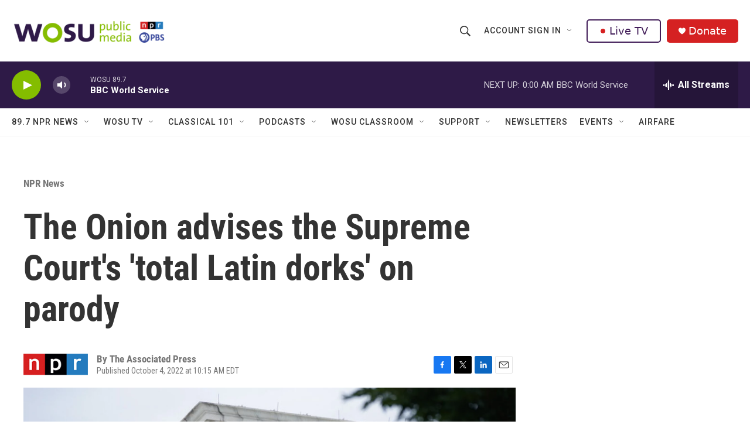

--- FILE ---
content_type: text/html; charset=utf-8
request_url: https://www.google.com/recaptcha/api2/aframe
body_size: 186
content:
<!DOCTYPE HTML><html><head><meta http-equiv="content-type" content="text/html; charset=UTF-8"></head><body><script nonce="DGjlOOJ4n6PbD_WxKOlQQA">/** Anti-fraud and anti-abuse applications only. See google.com/recaptcha */ try{var clients={'sodar':'https://pagead2.googlesyndication.com/pagead/sodar?'};window.addEventListener("message",function(a){try{if(a.source===window.parent){var b=JSON.parse(a.data);var c=clients[b['id']];if(c){var d=document.createElement('img');d.src=c+b['params']+'&rc='+(localStorage.getItem("rc::a")?sessionStorage.getItem("rc::b"):"");window.document.body.appendChild(d);sessionStorage.setItem("rc::e",parseInt(sessionStorage.getItem("rc::e")||0)+1);localStorage.setItem("rc::h",'1769576351451');}}}catch(b){}});window.parent.postMessage("_grecaptcha_ready", "*");}catch(b){}</script></body></html>